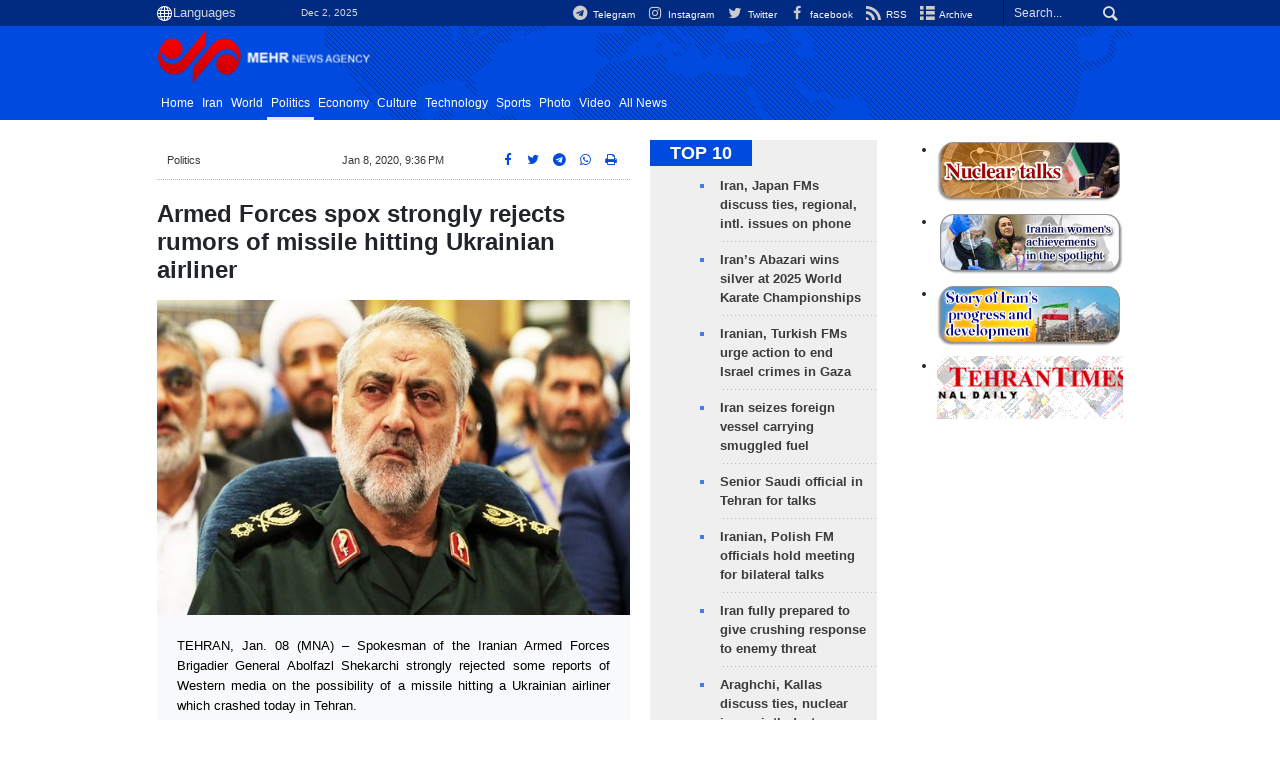

--- FILE ---
content_type: text/html;charset=UTF-8
request_url: https://en.mehrnews.com/news/154348/Armed-Forces-spox-strongly-rejects-rumors-of-missile-hitting
body_size: 13506
content:
<!DOCTYPE html>
<html lang="en" xmlns="http://www.w3.org/1999/xhtml"><head>
        <title>Armed Forces spox strongly rejects rumors of missile hitting Ukrainian airliner - Mehr News Agency
        </title>
    <meta itemprop="inLanguage" content="en" />
    <meta itemprop="name" name="twitter:title" property="dc.title" content="Armed Forces spox strongly rejects rumors of missile hitting Ukrainian airliner" />
    <meta name="description" property="dc.description" content="TEHRAN, Jan. 08 (MNA) – Spokesman of the Iranian Armed Forces Brigadier General Abolfazl Shekarchi strongly rejected some reports of Western media on the possibility of a missile hitting a Ukrainian airliner which crashed today in Tehran." />
    <meta property="og:type" content="article" />
    <meta name="twitter:url" property="og:url" content="https://en.mehrnews.com/news/154348/Armed-Forces-spox-strongly-rejects-rumors-of-missile-hitting" />
    <meta property="article:modified_time" content="2020-01-08T18:06:24Z" />
    <meta property="article:section" content="Politics" />
    <meta name="keywords" property="article:tag" content="Abolfazl Shekarchi,Plane Crash,Ukraine,Iran's Armed Forces" />
    <meta property="nastooh:topic" content="politics" />
    <meta property="nastooh:subtopic" content="politics" />
    <meta property="nastooh:pageType" content="news" />
    <meta property="nastooh:newsType" content="news" />
    <meta property="nastooh:publishDate" content="2020-01-08" />
    <meta property="nastooh:commentCount" content="na" />
    <meta property="nastooh:keywordCount" content="4" />
    <meta property="nastooh:bodyWordCount" content="small" />
    <meta property="nastooh:code" content="154348" />
    <meta property="nastooh:nid" content="4820982" />
    <meta property="og:title" itemprop="headline" content="Armed Forces spox strongly rejects rumors of missile hitting Ukrainian airliner" />
    <meta name="twitter:description" itemprop="description" property="og:description" content="TEHRAN, Jan. 08 (MNA) – Spokesman of the Iranian Armed Forces Brigadier General Abolfazl Shekarchi strongly rejected some reports of Western media on the possibility of a missile hitting a Ukrainian airliner which crashed today in Tehran." />
    <meta name="thumbnail" itemprop="thumbnailUrl" content="https://media.mehrnews.com/d/2018/09/04/1/2887217.jpg" />
    <meta name="twitter:image" itemprop="image" property="og:image" content="https://media.mehrnews.com/d/2018/09/04/4/2887217.jpg" />
    <meta itemprop="datePublished" property="article:published_time" content="2020-01-08T18:06:24Z" />
    <meta itemprop="dateModified" property="article:modified" content="2020-01-08T18:06:24Z" />
    <meta name="twitter:card" content="summary_large_image" />
    <meta name="genre" itemprop="genre" content="news" />
    <link rel="author" href="Mehr News Agency" />
    <link rel="canonical" href="https://en.mehrnews.com/news/154348/Armed-Forces-spox-strongly-rejects-rumors-of-missile-hitting" />
    <link property="og:site_name" href="Mehr News Agency" />
    <meta name="robots" content="max-image-preview:large" />
    <link rel="alternate" type="application/rss+xml" href="https://en.mehrnews.com/rss/tp/560" />
	<script data-schema="WebPage" type="application/ld+json">
    {"@context":"https://schema.org","@type":"NewsArticle","mainEntityOfPage":{"@type":"WebPage","@id":"https://en.mehrnews.com/news/154348/Armed-Forces-spox-strongly-rejects-rumors-of-missile-hitting","breadcrumb":"Politics"},"inLanguage":"en","genre":"news","name":"Armed Forces spox strongly rejects rumors of missile hitting Ukrainian airliner","headline":"Armed Forces spox strongly rejects rumors of missile hitting Ukrainian airliner","datePublished":"2020-01-08T18:06:24Z","dateModified":"2020-01-08T18:06:24Z","author":{"@type":"Organization","name":"Mehr News Agency","url":"https://en.mehrnews.com"},"publisher":{"@type":"Organization","name":"Mehr News Agency","url":"https://en.mehrnews.com","logo":{"type":"ImageObject","width":"64","height":"64","url":"https://en.mehrnews.com/resources/theme/mehrnews/img/favicon.ico"}},"thumbnailUrl":["https://media.mehrnews.com/d/2018/09/04/1/2887217.jpg","https://media.mehrnews.com/d/2018/09/04/2/2887217.jpg","https://media.mehrnews.com/d/2018/09/04/3/2887217.jpg","https://media.mehrnews.com/d/2018/09/04/4/2887217.jpg"],"description":"TEHRAN, Jan. 08 (MNA) – Spokesman of the Iranian Armed Forces Brigadier General Abolfazl Shekarchi strongly rejected some reports of Western media on the possibility of a missile hitting a Ukrainian airliner which crashed today in Tehran.","url":"https://en.mehrnews.com/news/154348/Armed-Forces-spox-strongly-rejects-rumors-of-missile-hitting","keywords":["Abolfazl Shekarchi","Plane Crash","Ukraine","Iran's Armed Forces"],"timeRequired":"PT22S","image":["https://media.mehrnews.com/d/2018/09/04/4/2887217.jpg","https://media.mehrnews.com/d/2018/09/04/3/2887217.jpg","https://media.mehrnews.com/d/2018/09/04/2/2887217.jpg"]}
    </script>
    <script type="application/ld+json">
    {"@context":"https://schema.org","@type":"BreadcrumbList","itemListElement":[{"@type":"ListItem","position":1,"name":"Mehr News Agency","item":"https://en.mehrnews.com"},{"@type":"ListItem","position":2,"name":"Politics","item":"https://en.mehrnews.com/service/politics"},{"@type":"ListItem","position":3,"name":"Armed Forces spox strongly rejects rumors of missile hitting Ukrainian airliner","item":"https://en.mehrnews.com/news/154348/Armed-Forces-spox-strongly-rejects-rumors-of-missile-hitting"}]}
    </script>
    <meta charset="utf-8" />
    <meta http-equiv="X-UA-Compatible" content="IE=edge,chrome=1" />
    <meta http-equiv="Content-Language" content="en" />
    <meta name="viewport" content="width=device-width, initial-scale=1.0" /><meta name="google-site-verification" content="2fSnrTNqXkhCZmioof4e4LVrRlEpS7Wm3Bq1Kk31720" /><meta name="msvalidate.01" content="CE6454B7E800DF383F5334DF0BEEE12B" /><meta http-equiv="content-language" content="fa" /><meta http-equiv="refresh" content="180" />

<link rel="manifest" href="/manifest.json">

<!-- <script type="text/javascript"> (function(){ var now = new Date(); var version = now.getFullYear().toString() + "0" + now.getMonth() + "0" + now.getDate() + "0" + now.getHours(); var head = document.getElementsByTagName("head")[0]; var link = document.createElement("link"); link.rel = "stylesheet"; link.href = "https://app.najva.com/static/css/local-messaging.css" + "?v=" + version; head.appendChild(link); var script = document.createElement("script"); script.type = "text/javascript"; script.async = true; script.src = "https://app.najva.com/static/js/scripts/mehrnews723-website-7036-62d70f55-9f02-4eb9-8a81-78fd023283f1.js" + "?v=" + version; head.appendChild(script); })() </script> -->
    <link rel="shortcut icon" href="/resources/theme/mehrnews/img/favicon.ico" type="image/x-icon" />
    <link rel="search" type="application/opensearchdescription+xml" title="Mehr News Agency" href="https://en.mehrnews.com/opensearch.xhtml" />
    <meta property="og:site_name" content="Mehr News Agency" />
    <meta property="og:locale" content="en" />
    <meta name="generator" content="www.nastooh.ir" />
    <meta name="language" content="en" />
    <meta name="rating" content="General" />
    <meta name="copyright" content="All Content by Mehr News Agency is licensed under a Creative Commons Attribution 4.0 International License." />
    <meta name="expires" content="never" />
    <meta name="publisher" content="Mehr News Agency" />
    <meta name="dc.publisher" content="Mehr News Agency" />
    <meta name="date" content="2025-12-02 T 01:09:01 +0330" />
        <link href="/resources/theme/mehrnews/css/style.css?20251123-2" type="text/css" rel="stylesheet" />
		<script src="/resources/theme/global/js/vendor/jquery-3.6.1.min.js"></script>
        
        <script src="/resources/theme/global/js/vendor/modernizr-2.6.2.min.js"></script>
        <script src="/resources/theme/global/js/select2/4.0.5/select2.min.js"></script></head>
    <body class="     ltr    pt-news nt-news     ">
<div id="header-ad" class="d-xs-block d-sm-block d-md-none d-lg-none">
    <div class="container">
    </div>
</div>
<header id="header">
    <div id="masthead">
        <div class="container">
            <div class="row">
                <div class="col-12 col-xs-8 col-sm-4 col-md-4 col-lg-3">
                    
                    <select class="languages-menu">
                        
                        
                        <option value="" selected="">Languages</option>
                        <option value="fa">فارسی</option>
                        <option value="ar">العربية</option>
                        <option value="ur">اردو</option>
                        <option value="ku">کوردی</option>
                        <option value="tr">Türkçe</option>
                        <option value="en">English</option>
                    </select>
                    <div class="date">Dec 2, 2025</div>
                </div>
                <div class="col-12 col-xs-4 col-sm-8 col-md-8 col-lg-9">
                    <div class="search" id="header-search">
                        <div class="close d-md-none d-lg-none" data-toggle="toggle" data-target="#header-search">×</div>
                        <form method="get" action="/search" role="form">
                            <div class="input-group">
                                <input type="text" placeholder="Search..." value="" name="q" />
                                <button class="unstyled" type="submit"><i class="icon-search"></i></button>
                            </div>
                        </form>
                    </div>
                    <ul class="tools-menu">
                            <li><a href="https://t.me/mehrnews"><i class="icon-telegram"></i> Telegram</a></li>
                            <li><a href="https://www.instagram.com/en.mehrnews/"><i class="icon-instagram"></i> Instagram</a></li>
                            <li><a href="https://twitter.com/mehrnewscom"><i class="icon-twitter"></i> Twitter</a></li>
                            <li><a href="https://www.facebook.com/mehrnews.english"><i class="icon-facebook"></i> facebook</a></li>
                            <li><a href="/rss-help"><i class="icon-rss"></i> RSS</a></li>
                            <li><a href="/archive"><i class="icon-list"></i> Archive</a></li>
                        
                    </ul>
                </div>
            </div>
        </div>
    </div>
    <div class="container">
        <div class="row">
            <div class="col-6 col-lg-7 col-xl-8">
                    <a href="/" class="logo">
                        <img src="/resources/theme/mehrnews/img/logo-en.png" alt="Mehr News Agency" width="100%" height="62px" />
                    </a>
            </div>
            <div class="col-6 col-lg-5 col-xl-4">
                <button type="button" data-toggle="toggle" data-target="#header-search" data-focus="#header-search input" class="d-md-none btn">
                    <i class="icon-search"></i>
                </button>
                <button type="button" data-toggle="come-in" data-target="#menu" class="d-lg-none btn" data-pt="news">
                    <i class="icon-menu"></i>
                </button>
            </div>
        </div>
    <nav id="menu">
        <ul>
                    <li class="">
                    <a href="/">Home</a>
                    <ul class="submenu">
                    </ul>
                </li>
                    <li class=" has-child">
                    <a href="/service/iran">Iran</a>
                    <ul class="submenu">
                            <li class="">
                                <a href="/service/iran/Iran">Iran</a>
                            </li>
                            <li class="">
                                <a href="/service/iran/Ethnic%20Groups">Ethnic Groups</a>
                            </li>
                            <li class="">
                                <a href="/service/iran/Nature">Nature</a>
                            </li>
                            <li class="">
                                <a href="/service/iran/Historical%20Sites">Historical Sites</a>
                            </li>
                            <li class="">
                                <a href="/service/iran/Souvenirs">Souvenirs</a>
                            </li>
                            <li class="">
                                <a href="/service/iran/Persian%20Cuisine">Persian Cuisine</a>
                            </li>
                    </ul>
                </li>
                    <li class=" has-child">
                    <a href="/service/World">World</a>
                    <ul class="submenu">
                            <li class="">
                                <a href="/archive?tp=561">All News</a>
                            </li>
                            <li class="">
                                <a href="/service/World/asiapacific">Asia-Pacific</a>
                            </li>
                            <li class="">
                                <a href="/service/World/eurasia">Eurasia</a>
                            </li>
                            <li class="">
                                <a href="/service/World/middleeast">Middle East</a>
                            </li>
                            <li class="">
                                <a href="/service/World/africa">Africa</a>
                            </li>
                            <li class="">
                                <a href="/service/World/europe">Europe</a>
                            </li>
                            <li class="">
                                <a href="/service/World/northamerica">North America</a>
                            </li>
                            <li class="">
                                <a href="/service/World/southamerica">South America</a>
                            </li>
                    </ul>
                </li>
                    <li class=" active">
                    <a href="/service/politics">Politics</a>
                    <ul class="submenu">
                    </ul>
                </li>
                    <li class="">
                    <a href="/service/economy">Economy</a>
                    <ul class="submenu">
                    </ul>
                </li>
                    <li class=" has-child">
                    <a href="/service/culture">Culture</a>
                    <ul class="submenu">
                            <li class="">
                                <a href="/service/culture/Culture">Culture</a>
                            </li>
                            <li class="">
                                <a href="/service/culture/Art">Art</a>
                            </li>
                            <li class="">
                                <a href="/service/culture/Prominent%20Figures">Prominent Figures</a>
                            </li>
                            <li class="">
                                <a href="/service/culture/Book%20Recommendation">Book Recommendation</a>
                            </li>
                    </ul>
                </li>
                    <li class="">
                    <a href="/service/technology">Technology</a>
                    <ul class="submenu">
                    </ul>
                </li>
                    <li class="">
                    <a href="/service/sports">Sports</a>
                    <ul class="submenu">
                    </ul>
                </li>
                    <li class="">
                    <a href="/service/photo">Photo</a>
                    <ul class="submenu">
                    </ul>
                </li>
                    <li class="">
                    <a href="/service/video">Video</a>
                    <ul class="submenu">
                    </ul>
                </li>
                    <li class="">
                    <a href="/archive">All News</a>
                    <ul class="submenu">
                    </ul>
                </li>
        </ul>
    </nav>
    </div>
</header>
    <main class="mainbody">
            <div class="container">
                <div class="row">
    <div class="col-12 col-lg-9 main-content">
        <div class="row">
            <div class="col-12 col-sm-8">
        <article id="item" class="box item full-img">
            <div class="print-header" style="display: none;">
                <div class="logo">
                    <img src="/resources/theme/mehrnews/img/logo_invert.png" alt="Mehr News Agency" />
                </div>
                <div class="meta">
                    <div class="barcode">
                        <img src="/barcode?text=https%3A%2F%2Fen.mehrnews.com%2Fnews%2F154348%2F&amp;c=a4187be39dd9af3378df69a53a62e33fc2918a7b578c6df9beb32de92309e164487b074b1752e30f8670cd84f5ed317a0d2ee36989abc3cb1a9ed8c3c641fbe8" alt="https://en.mehrnews.com/news/154348/" />
                        <ul>
                            <li class="url">https://en.mehrnews.com/news/154348/</li>
                            
                            <li class="date">Jan 8, 2020, 9:36 PM</li>
                            <li class="id">News ID <span>154348</span></li>
                            <li>
                                <ol class="breadcrumb">
                                    <li><a target="_blank" rel="index" href="/service/politics">Politics</a></li>
                                </ol>
                            </li>
                        </ul>
                    </div>
                </div>
            </div>
            <div class="item-header">
                    <div class="item-nav row">
                        <div class="col-6 col-sm-4">
                            <ol class="breadcrumb">
                                <li><a target="_blank" rel="index" href="/service/politics">Politics</a></li>
                            </ol>
                        </div>
                        <div class="col-6 col-sm-4 item-date">
                            <span>Jan 8, 2020, 9:36 PM</span>
                            
                        </div>
                        <div class="d-none d-sm-block col-4">
                            <ul class="header-sharing">
                                <li><a href="https://www.facebook.com/sharer.php?u=https%3A%2F%2Fen.mehrnews.com%2Fnews%2F154348%2F"><i class="icon-facebook"></i></a></li>
                                <li><a href="https://twitter.com/intent/tweet?url=https%3A%2F%2Fen.mehrnews.com%2Fnews%2F154348%2F"><i class="icon-twitter"></i></a></li>
                                <li><a href="tg://msg_url?url=https%3A%2F%2Fen.mehrnews.com%2Fnews%2F154348%2F"><i class="icon-telegram"></i></a></li>
                                <li class="wa"><a href="whatsapp://send?text=https%3A%2F%2Fen.mehrnews.com%2Fnews%2F154348%2F" target="_blank"><i class="icon-whatsapp"></i></a></li>
                                
                                <li class="">
                                    <a href="#" onclick="window.print(); return false;"><i class="icon-print"></i></a>
                                </li>
                            </ul>
                        </div>
                    </div>
                <div class="item-title">
                    
                    <h1 class="title">Armed Forces spox strongly rejects rumors of missile hitting Ukrainian airliner</h1>
                </div>
            </div><div class="item-summary">
                    <figure class="item-img">
                        <img src="https://media.mehrnews.com/d/2018/09/04/3/2887217.jpg" alt="Armed Forces spox strongly rejects rumors of missile hitting Ukrainian airliner" itemprop="image" class="" title="Armed Forces spox strongly rejects rumors of missile hitting Ukrainian airliner" width="100%" height="400" />
                    </figure>
                <p class="summary introtext" itemprop="description">TEHRAN, Jan. 08 (MNA) – Spokesman of the Iranian Armed Forces Brigadier General Abolfazl Shekarchi strongly rejected some reports of Western media on the possibility of a missile hitting a Ukrainian airliner which crashed today in Tehran.</p></div>
            <div class="item-body">
                <div itemprop="articleBody" class="item-text"><p>Describing the reports as part of Americans’&nbsp;‘psychological warfare’, Shekarchi highlighted that these reports are ‘ridiculous’.</p> 
<p>“Most of the passengers on this plane were invaluable Iranian youth; everything we do is aimed at defending our people’s and country’s security.”</p> 
<p>He went on to call the rumors an ‘utter lie’ that “no military and political expert would confirm.”</p> 
<p>A Boeing 737 plane carrying 176 passengers and crew, mostly Iranians, crashed shortly after takeoff from Imam Khomeini Airport in Tehran early Wednesday, leaving no survivors. Technical difficulties were cited as the cause of the crash.</p> 
<p>The Ukrainian embassy in Iran also ruled out the possibility of an attack on the plane.</p> 
<p>MNA/FNA <a href="tel:13981018001074">13981018001074</a></p>
                </div><div class="item-code">
                    News ID <span>154348</span></div>

            </div>
            <div class="item-footer row">
                <div class="col-12 col-sm-5">
                    <div class="item-sharing">
                        <ul>
                            <li class="fb"><a href="https://www.facebook.com/sharer.php?u=https%3A%2F%2Fen.mehrnews.com%2Fnews%2F154348%2F"><i class="icon-facebook"></i></a></li>
                            <li class="tw"><a href="https://twitter.com/intent/tweet?url=https%3A%2F%2Fen.mehrnews.com%2Fnews%2F154348%2F"><i class="icon-twitter"></i></a></li>
                            
                            <li class="tg"><a href="tg://msg_url?url=https%3A%2F%2Fen.mehrnews.com%2Fnews%2F154348%2F"><i class="icon-telegram"></i></a></li>
                            <li class="wa"><a href="whatsapp://send?text=https%3A%2F%2Fen.mehrnews.com%2Fnews%2F154348%2F" target="_blank"><i class="icon-whatsapp"></i></a></li>
                        </ul>
                    </div>
                </div>
                <div class="col-12 col-sm-4">
                    
                </div>
                <div class="col-12 col-sm-3">
                    <div class="short-link-container">
                        <div class="form-group">
                            <i class="icon-link"></i>
                            <input type="text" class="clean" value="en.mehrnews.com/news/154348/" readonly="readonly" />
                        </div>
                    </div>
                    <div class="col-12">
                        <div id="tooltip-link">
                            <p class="short-link-tooltip">کپی شد</p>
                        </div>
                    </div>
                </div>
            </div>
            <div class="item-boxes2">
            <section id="box552" class="box related-items list list-bullets list-bordered hidden-img _types" style="" data-conf="{&quot;id&quot;:552}">
                <header>
                    <h2 style=""><span>Related News</span>
                    </h2>
                </header>
                <div>
                    <ul>
                                <li class="news" data-conf="{}">
<div class="desc">
    <h3><a href="/news/154346/Leader-offers-condolences-over-recent-accidents-in-Tehran-Kerman" target="_blank" title="Older than a year">Leader offers condolences over recent accidents in Tehran, Kerman</a>
        
    </h3>
</div>
                                </li>
                                <li class="news" data-conf="{}">
<div class="desc">
    <h3><a href="/news/154338/Pres-Rouhani-offers-condolences-over-Ukrainian-plane-crash-in" target="_blank" title="Older than a year">Pres. Rouhani offers condolences over Ukrainian plane crash in Tehran</a>
        
    </h3>
</div>
                                </li>
                                <li class="news" data-conf="{}">
<div class="desc">
    <h3><a href="/news/154351/Leader-vows-to-take-revenge-on-US-beyond-military-operations" target="_blank" title="Older than a year">Leader vows to take revenge on US beyond military operations</a>
        
    </h3>
</div>
                                </li>
                                <li class="news" data-conf="{}">
<div class="desc">
    <h3><a href="/news/154359/IRGC-missile-attack-shows-US-fake-grandeur" target="_blank" title="Older than a year">IRGC missile attack shows US fake grandeur</a>
        
    </h3>
</div>
                                </li>
                                <li class="news" data-conf="{}">
<div class="desc">
    <h3><a href="/news/154369/UN-chief-offers-condolences-over-plane-crash-in-Iran" target="_blank" title="Older than a year">UN chief offers condolences over plane crash in Iran</a>
        
    </h3>
</div>
                                </li>
                                <li class="news" data-conf="{}">
<div class="desc">
    <h3><a href="/news/154335/Putin-express-condolences-to-Rouhani-over-plane-crash-in-Tehran" target="_blank" title="Older than a year">Putin express condolences to Rouhani over plane crash in Tehran</a>
        
    </h3>
</div>
                                </li>
                                <li class="news" data-conf="{}">
<div class="desc">
    <h3><a href="/news/154381/US-claim-of-Boeing-737-plane-being-hit-by-missiles-an-effort" target="_blank" title="Older than a year">US claim of Boeing 737 plane being hit by missiles an effort to manipulate stock market: analysts </a>
        
    </h3>
</div>
                                </li>
                                <li class="news" data-conf="{}">
<div class="desc">
    <h3><a href="/news/161057/Zionists-to-see-Iran-s-supremacy-if-they-continue-wickedness" target="_blank" title="Older than a year">Zionists to see Iran's supremacy if they continue wickedness</a>
        
    </h3>
</div>
                                </li>
                                <li class="news" data-conf="{}">
<div class="desc">
    <h3><a href="/news/175873/Nine-found-dead-in-Swedish-airplane-crash" target="_blank" title="Older than a year">Nine found dead in Swedish airplane crash </a>
        
    </h3>
</div>
                                </li>
                                <li class="news" data-conf="{}">
<div class="desc">
    <h3><a href="/news/154329/Ukrainian-FM-holds-phone-talk-with-Zarif-over-plane-crash" target="_blank" title="Older than a year"> Ukrainian FM holds phone talk with Zarif over plane crash</a>
        
    </h3>
</div>
                                </li>
                    </ul>
                </div>
                
            </section>
            </div>
                <section class="box tags">
                    <header>
                        <h2>Tags</h2>
                    </header>
                    <div>
                        <ul>
                                    <li><a href="/tag/Abolfazl+Shekarchi" rel="tag">Abolfazl Shekarchi</a></li>
                                    <li><a href="/tag/Plane+Crash" rel="tag">Plane Crash</a></li>
                                    <li><a href="/tag/Ukraine" rel="tag">Ukraine</a></li>
                                    <li><a href="/tag/Iran%27s+Armed+Forces" rel="tag">Iran's Armed Forces</a></li>
                        </ul>
                    </div>
                </section>
            <div class="item-boxes">
            </div>
        </article>
        <section id="news-comment"></section>
        <section class="box header-outside comment-form">
            <header><h2>Your Comment</h2></header>
            <div>
                <form enctype="application/x-www-form-urlencoded" data-url="/rest/postcomment" role="form" data-toggle="validator" method="post" name="frmNewsComment" id="frmNewsComment" data-success="Comment sent." class="form-comment" data-error="Failed to send your comment." data-captcha-error="Security code is invalid.">
                     <div class="comment-info">
                        <div class="alert alert-info">You are replying to: <span></span>.
                            <button type="button" class="close">× <span>Cancel Reply</span></button>
                            <blockquote></blockquote>
                        </div>
                        <div class="comment-policies"><li><span></span></li>
                        </div>
                    </div> 
                    <input type="hidden" value="frmNewsComment" name="frmNewsComment" />
                    <input type="hidden" value="4820982" name="newsId" id="newsId" />
                    <input type="hidden" value="0" name="reply" />
                    <input type="hidden" value="" name="parentId" />
                    <fieldset>
                        <div class="form-group name-group">
                            <label for="userName">Name</label>
                            <input type="text" id="userName" name="userName" placeholder="Name" maxlength="50" class="form-control" data-minlength="3" data-required-msg="Fill your name." />
                        </div>
                        <div class="form-group email-group">
                            <label for="userEmail">Email</label>
                            <input type="email" placeholder="Email" class="form-control ltr" id="userEmail" name="userEmail" maxlength="80" />
                        </div>
                        <div class="form-group text-group">
                            <label for="body">Your Comment *</label>
                            <textarea maxlength="300" placeholder="Your Comment" data-required-msg="Fill your comment." class="form-control" required="true" id="body" name="body" rows="5"></textarea>
                        </div><div class="form-group captcha-group">
                            <div class="captcha">
                                <input id="captchaKey" name="captchaKey" value="3d87c25631690c13facf0a936d3f94112d60c63ec2f430a98376cd94aa1b56319385e727feb56cfef7170474ab16f243ae4893636bc94dc556f7201b990d604564f2a5dc3173a5be82c5c884748583067f145a36915113f63adf8e9bd04b7470" type="hidden" />
                                <div class="captcha-image">
                                    <img id="captchaImg" src="/sncaptcha.jpg?key=3d87c25631690c13facf0a936d3f94112d60c63ec2f430a98376cd94aa1b56319385e727feb56cfef7170474ab16f243ae4893636bc94dc556f7201b990d604564f2a5dc3173a5be82c5c884748583067f145a36915113f63adf8e9bd04b7470" alt="captcha" />
                                </div>
                                <label for="captchaText"><i class="req">*</i> Enter Security Code</label>
                                <div class="captcha-input">
                                    <input type="number" name="captchaText" id="captchaText" required="required" data-required-msg="Fill the correct answer" />
                                </div>
                            </div></div>
                        <div class="form-group submit-group">
                            <button class="btn btn-default" id="btnSave">Send</button>
                            <div class="msg"></div>
                        </div>
                    </fieldset>
                </form>
            </div>
        </section>
            </div>
            <div class="col-12 col-sm-4 sidebar">
            <section id="box116" class="box list headlines list-bullets list-bordered bg-graylight header-sm hidden-img title-only _types" style="" data-conf="{&quot;id&quot;:116}">
                <header>
                    <h2 style=""><a href="/archive/pl/116/TOP-10" target="_blank" title="Archive of TOP 10">TOP 10</a>
                    </h2>
                </header>
                <div>
                    <ul>
                                <li class="news" data-conf="{}">
                                        <figure><a target="_blank" rel="" href="/news/239381/Iran-Japan-FMs-discuss-ties-regional-intl-issues-on-phone" title="">
                                                <img src="https://media.mehrnews.com/d/2025/12/01/1/5803750.jpg" alt="Iran, Japan FMs discuss ties, regional, intl. issues on phone" loading="lazy" />
                                        </a></figure>
<div class="desc">
    <h3><a href="/news/239381/Iran-Japan-FMs-discuss-ties-regional-intl-issues-on-phone" target="_blank">Iran, Japan FMs discuss ties, regional, intl. issues on phone</a>
        
    </h3>
</div>
                                </li>
                                <li class="news" data-conf="{}">
                                        <figure><a target="_blank" rel="" href="/news/239379/Iran-s-Abazari-wins-silver-at-2025-World-Karate-Championships" title="">
                                                <img src="https://media.mehrnews.com/d/2025/11/12/1/5771064.jpg" alt="Iran’s Abazari wins silver at 2025 World Karate Championships" loading="lazy" />
                                        </a></figure>
<div class="desc">
    <h3><a href="/news/239379/Iran-s-Abazari-wins-silver-at-2025-World-Karate-Championships" target="_blank">Iran’s Abazari wins silver at 2025 World Karate Championships</a>
        
    </h3>
</div>
                                </li>
                                <li class="news" data-conf="{}">
                                        <figure><a target="_blank" rel="" href="/news/239342/Iranian-Turkish-FMs-urge-action-to-end-Israel-crimes-in-Gaza" title="">
                                                <img src="https://media.mehrnews.com/d/2025/11/30/1/5802383.jpg" alt="Iranian, Turkish FMs urge action to end Israel crimes in Gaza" loading="lazy" />
                                        </a></figure>
<div class="desc">
    <h3><a href="/news/239342/Iranian-Turkish-FMs-urge-action-to-end-Israel-crimes-in-Gaza" target="_blank">Iranian, Turkish FMs urge action to end Israel crimes in Gaza</a>
        
    </h3>
</div>
                                </li>
                                <li class="news" data-conf="{}">
                                        <figure><a target="_blank" rel="" href="/news/239330/Iran-seizes-foreign-vessel-carrying-smuggled-fuel" title="">
                                                <img src="https://media.mehrnews.com/d/2025/01/31/1/5355958.jpg" alt="Iran seizes foreign vessel carrying smuggled fuel" loading="lazy" />
                                        </a></figure>
<div class="desc">
    <h3><a href="/news/239330/Iran-seizes-foreign-vessel-carrying-smuggled-fuel" target="_blank">Iran seizes foreign vessel carrying smuggled fuel</a>
        
    </h3>
</div>
                                </li>
                                <li class="news" data-conf="{}">
                                        <figure><a target="_blank" rel="" href="/news/239322/Senior-Saudi-official-in-Tehran-for-talks" title="">
                                                <img src="https://media.mehrnews.com/d/2023/09/04/1/4651828.jpg" alt="Senior Saudi official in Tehran for talks" loading="lazy" />
                                        </a></figure>
<div class="desc">
    <h3><a href="/news/239322/Senior-Saudi-official-in-Tehran-for-talks" target="_blank">Senior Saudi official in Tehran for talks</a>
        
    </h3>
</div>
                                </li>
                                <li class="news" data-conf="{}">
                                        <figure><a target="_blank" rel="" href="/news/239293/Iranian-Polish-FM-officials-hold-meeting-for-bilateral-talks" title="">
                                                <img src="https://media.mehrnews.com/d/2025/11/29/1/5800966.jpg" alt="Iranian, Polish FM officials hold meeting for bilateral talks" loading="lazy" />
                                        </a></figure>
<div class="desc">
    <h3><a href="/news/239293/Iranian-Polish-FM-officials-hold-meeting-for-bilateral-talks" target="_blank">Iranian, Polish FM officials hold meeting for bilateral talks</a>
        
    </h3>
</div>
                                </li>
                                <li class="news" data-conf="{}">
                                        <figure><a target="_blank" rel="" href="/news/239283/Iran-fully-prepared-to-give-crushing-response-to-enemy-threat" title="">
                                                <img src="https://media.mehrnews.com/d/2025/11/29/1/5800613.jpg" alt="Iran fully prepared to give crushing response to enemy threat" loading="lazy" />
                                        </a></figure>
<div class="desc">
    <h3><a href="/news/239283/Iran-fully-prepared-to-give-crushing-response-to-enemy-threat" target="_blank">Iran fully prepared to give crushing response to enemy threat</a>
        
    </h3>
</div>
                                </li>
                                <li class="news" data-conf="{}">
                                        <figure><a target="_blank" rel="" href="/news/239269/Araghchi-Kallas-discuss-ties-nuclear-issue-intl-devt" title="">
                                                <img src="https://media.mehrnews.com/d/2025/11/28/1/5799946.jpg" alt="Araghchi, Kallas discuss ties, nuclear issue, intl. devt." loading="lazy" />
                                        </a></figure>
<div class="desc">
    <h3><a href="/news/239269/Araghchi-Kallas-discuss-ties-nuclear-issue-intl-devt" target="_blank">Araghchi, Kallas discuss ties, nuclear issue, intl. devt.</a>
        
    </h3>
</div>
                                </li>
                                <li class="news" data-conf="{}">
                                        <figure><a target="_blank" rel="" href="/news/239267/Hezbollah-to-respond-to-assassination-of-Tabtabai-Qassem" title="">
                                                <img src="https://media.mehrnews.com/d/2025/11/28/1/5799823.jpg" alt="Hezbollah to respond to assassination of Tabtabai: Qassem" loading="lazy" />
                                        </a></figure>
<div class="desc">
    <h3><a href="/news/239267/Hezbollah-to-respond-to-assassination-of-Tabtabai-Qassem" target="_blank">Hezbollah to respond to assassination of Tabtabai: Qassem</a>
        
    </h3>
</div>
                                </li>
                                <li class="news" data-conf="{}">
                                        <figure><a target="_blank" rel="" href="/news/239255/ECO-potentials-contribute-to-more-regional-coop-FM-Araghchi" title="">
                                                <img src="https://media.mehrnews.com/d/2025/11/28/1/5799530.jpg" alt="ECO potentials contribute to more regional coop.:FM Araghchi" loading="lazy" />
                                        </a></figure>
<div class="desc">
    <h3><a href="/news/239255/ECO-potentials-contribute-to-more-regional-coop-FM-Araghchi" target="_blank">ECO potentials contribute to more regional coop.:FM Araghchi</a>
        
    </h3>
</div>
                                </li>
                    </ul>
                </div>
                
            </section>
            <section id="box132" class="box list list-thumbs thumbs-sm list-bordered title-only" style="" data-conf="{&quot;id&quot;:132}">
                <header>
                    <h2 style=""><a href="/archive?tp=584&amp;ty=9" target="_blank" title="Archive of Interview">Interview</a>
                    </h2>
                </header>
                <div>
                    <ul>
                                <li class="talk" data-conf="{}">
                                        <figure><a target="_blank" rel="" href="/news/238981/Iran-Russia-friendly-brotherly-neighbors-in-region" title="">
                                                <img src="https://media.mehrnews.com/d/2025/11/18/1/5780447.jpg" alt="Iran, Russia friendly, brotherly neighbors in region" loading="lazy" />
                                        </a></figure>
<div class="desc">
    <h3><a href="/news/238981/Iran-Russia-friendly-brotherly-neighbors-in-region" target="_blank">Iran, Russia friendly, brotherly neighbors in region</a>
        
    </h3>
</div>
                                </li>
                                <li class="talk" data-conf="{}">
                                        <figure><a target="_blank" rel="" href="/news/238953/Iran-Malaysia-have-favorable-cooperation-in-culture-field" title="">
                                                <img src="https://media.mehrnews.com/d/2025/11/18/1/5780804.jpg" alt="Iran, Malaysia have favorable cooperation in culture field" loading="lazy" />
                                        </a></figure>
<div class="desc">
    <h3><a href="/news/238953/Iran-Malaysia-have-favorable-cooperation-in-culture-field" target="_blank">Iran, Malaysia have favorable cooperation in culture field</a>
        
    </h3>
</div>
                                </li>
                                <li class="talk" data-conf="{}">
                                        <figure><a target="_blank" rel="" href="/news/238869/Israel-not-dare-to-wage-war-as-Iran-missile-power-stands-high" title="">
                                                <img src="https://media.mehrnews.com/d/2025/11/10/1/5766625.jpg" alt="Israel not dare to wage war as Iran missile power stands high" loading="lazy" />
                                        </a></figure>
<div class="desc">
    <h3><a href="/news/238869/Israel-not-dare-to-wage-war-as-Iran-missile-power-stands-high" target="_blank">Israel not dare to wage war as Iran missile power stands high</a>
        
    </h3>
</div>
                                </li>
                                <li class="talk" data-conf="{}">
                                        <figure><a target="_blank" rel="" href="/news/238840/Iran-Venezuela-friendship-solidarity-remain-resilient-Envoy" title="">
                                                <img src="https://media.mehrnews.com/d/2025/11/16/1/5776420.jpg" alt="Iran-Venezuela friendship, solidarity remain resilient: Envoy" loading="lazy" />
                                        </a></figure>
<div class="desc">
    <h3><a href="/news/238840/Iran-Venezuela-friendship-solidarity-remain-resilient-Envoy" target="_blank">Iran-Venezuela friendship, solidarity remain resilient: Envoy</a>
        
    </h3>
</div>
                                </li>
                    </ul>
                </div>
                
            </section>
            <section id="box137" class="box list list-thumbs thumbs-sm list-bordered title-only" style="" data-conf="{&quot;id&quot;:137}">
                <header>
                    <h2 style=""><a href="/archive?tp=585&amp;ty=10" target="_blank" title="Archive of Op-Ed">Op-Ed</a>
                    </h2>
                </header>
                <div>
                    <ul>
                                <li class="article" data-conf="{}">
                                        <figure><a target="_blank" rel="" href="/news/239378/Be-the-Christ-of-our-time-Iranian-author-s-message-to-Pope" title="">
                                                <img src="https://media.mehrnews.com/d/2025/12/01/1/5803669.jpg" alt="“Be the Christ of our time”: Iranian author’s message to Pope" loading="lazy" />
                                        </a></figure>
<div class="desc">
    <h3><a href="/news/239378/Be-the-Christ-of-our-time-Iranian-author-s-message-to-Pope" target="_blank">“Be the Christ of our time”: Iranian author’s message to Pope</a>
        
    </h3>
</div>
                                </li>
                                <li class="article" data-conf="{}">
                                        <figure><a target="_blank" rel="" href="/news/239362/Ayatollah-Khamenei-s-view-on-Ukraine-peace-plan" title="">
                                                <img src="https://media.mehrnews.com/d/2025/10/09/1/5717195.jpg" alt="Ayatollah Khamenei’s view on Ukraine peace plan" loading="lazy" />
                                        </a></figure>
<div class="desc">
    <h3><a href="/news/239362/Ayatollah-Khamenei-s-view-on-Ukraine-peace-plan" target="_blank">Ayatollah Khamenei’s view on Ukraine peace plan</a>
        
    </h3>
</div>
                                </li>
                                <li class="article" data-conf="{}">
                                        <figure><a target="_blank" rel="" href="/news/239237/A-review-of-Ayatollah-Khamenei-s-latest-speech" title="">
                                                <img src="https://media.mehrnews.com/d/2025/11/27/1/5799141.jpg" alt="A review of Ayatollah Khamenei's latest speech" loading="lazy" />
                                        </a></figure>
<div class="desc">
    <h3><a href="/news/239237/A-review-of-Ayatollah-Khamenei-s-latest-speech" target="_blank">A review of Ayatollah Khamenei's latest speech</a>
        
    </h3>
</div>
                                </li>
                                <li class="article" data-conf="{}">
                                        <figure><a target="_blank" rel="" href="/news/239217/Heart-of-Fatima-Zahra-Mirror-of-God-A-Mystical-Analysis" title="">
                                                <img src="https://media.mehrnews.com/d/2021/01/16/1/3662990.jpg" alt="Heart of Fatima Zahra, Mirror of God: A Mystical Analysis" loading="lazy" />
                                        </a></figure>
<div class="desc">
    <h3><a href="/news/239217/Heart-of-Fatima-Zahra-Mirror-of-God-A-Mystical-Analysis" target="_blank">Heart of Fatima Zahra, Mirror of God: A Mystical Analysis</a>
        
    </h3>
</div>
                                </li>
                                <li class="article" data-conf="{}">
                                        <figure><a target="_blank" rel="" href="/news/239065/Alawi-grief-and-Fatimid-tragedy-on-martyrdom-anniversary" title="">
                                                <img src="https://media.mehrnews.com/d/2025/11/22/1/5787963.jpg" alt="Alawi grief and Fatimid tragedy on martyrdom anniversary" loading="lazy" />
                                        </a></figure>
<div class="desc">
    <h3><a href="/news/239065/Alawi-grief-and-Fatimid-tragedy-on-martyrdom-anniversary" target="_blank">Alawi grief and Fatimid tragedy on martyrdom anniversary</a>
        
    </h3>
</div>
                                </li>
                    </ul>
                </div>
                
            </section>
            <section id="box133" class="box list list-thumbs thumbs-sm list-bordered title-only" style="" data-conf="{&quot;id&quot;:133}">
                <header>
                    <h2 style=""><a href="/archive?ty=7" target="_blank" title="Archive of Report">Report</a>
                    </h2>
                </header>
                <div>
                    <ul>
                                <li class="report" data-conf="{}">
                                        <figure><a target="_blank" rel="" href="/news/239326/Tabriz-Iran-A-culinary-heritage-like-no-other" title="">
                                                <img src="https://media.mehrnews.com/d/2025/11/29/1/5800491.jpg" alt="Tabriz, Iran: A culinary heritage like no other" loading="lazy" />
                                        </a></figure>
<div class="desc">
    <h3><a href="/news/239326/Tabriz-Iran-A-culinary-heritage-like-no-other" target="_blank">Tabriz, Iran: A culinary heritage like no other</a>
        
    </h3>
</div>
                                </li>
                                <li class="report" data-conf="{}">
                                        <figure><a target="_blank" rel="" href="/news/239318/40B-shock-True-cost-of-Iran-retaliation-for-Israel" title="">
                                                <img src="https://media.mehrnews.com/d/2025/11/29/1/5800641.jpg" alt="$40B shock: True cost of Iran retaliation for Israel" loading="lazy" />
                                        </a></figure>
<div class="desc">
    <h3><a href="/news/239318/40B-shock-True-cost-of-Iran-retaliation-for-Israel" target="_blank">$40B shock: True cost of Iran retaliation for Israel</a>
        
    </h3>
</div>
                                </li>
                                <li class="report" data-conf="{}">
                                        <figure><a target="_blank" rel="" href="/news/239298/Grossi-UN-chief-candidate-with-NPT-violation-bias-records" title="">
                                                <img src="https://media.mehrnews.com/d/2025/06/30/1/5577649.jpg" alt="Grossi: UN chief candidate with NPT violation bias records" loading="lazy" />
                                        </a></figure>
<div class="desc">
    <h3><a href="/news/239298/Grossi-UN-chief-candidate-with-NPT-violation-bias-records" target="_blank">Grossi: UN chief candidate with NPT violation bias records</a>
        
    </h3>
</div>
                                </li>
                                <li class="report" data-conf="{}">
                                        <figure><a target="_blank" rel="" href="/news/239163/Book-on-Sacred-Defense-Naval-Commandos-in-Khorramshahr" title="">
                                                <img src="https://media.mehrnews.com/d/2025/11/25/1/5795215.jpg" alt="Book on Sacred Defense: Naval Commandos in Khorramshahr" loading="lazy" />
                                        </a></figure>
<div class="desc">
    <h3><a href="/news/239163/Book-on-Sacred-Defense-Naval-Commandos-in-Khorramshahr" target="_blank">Book on Sacred Defense: Naval Commandos in Khorramshahr</a>
        
    </h3>
</div>
                                </li>
                    </ul>
                </div>
                
            </section>
            <section id="box118" class="box list list-bullets list-bordered hidden-img _types" style="" data-conf="{&quot;id&quot;:118}">
                <header>
                    <h2 style=""><a href="/archive" target="_blank" title="Archive of Latest News">Latest News</a>
                    </h2>
                </header>
                <div>
                    <ul>
                                <li class="news" data-conf="{}">
<div class="desc">
    <h3><a href="/news/239396/Enemies-created-cruel-narrative-about-Iran-nuclear-industry" target="_blank">Enemies created ‘cruel narrative’ about Iran nuclear industry</a>
        
    </h3>
        <time><a href="/news/239396/Enemies-created-cruel-narrative-about-Iran-nuclear-industry">2025-12-01 21:55</a>
        </time>
</div>
                                </li>
                                <li class="news" data-conf="{}">
<div class="desc">
    <h3><a href="/news/239395/Russian-troops-capture-another-town-in-Donetsk" target="_blank">Russian troops capture another town in Donetsk</a>
        
    </h3>
        <time><a href="/news/239395/Russian-troops-capture-another-town-in-Donetsk">2025-12-01 21:16</a>
        </time>
</div>
                                </li>
                                <li class="news" data-conf="{}">
<div class="desc">
    <h3><a href="/news/239393/Iran-has-always-been-at-forefront-of-fight-against-terrorism" target="_blank">Iran has always been at forefront of fight against terrorism</a>
        
    </h3>
        <time><a href="/news/239393/Iran-has-always-been-at-forefront-of-fight-against-terrorism">2025-12-01 19:59</a>
        </time>
</div>
                                </li>
                                <li class="news" data-conf="{}">
<div class="desc">
    <h3><a href="/news/239394/Israeli-army-faces-historic-manpower-crisis-command-decay" target="_blank">Israeli army faces historic manpower crisis, command decay</a>
        
    </h3>
        <time><a href="/news/239394/Israeli-army-faces-historic-manpower-crisis-command-decay">2025-12-01 19:57</a>
        </time>
</div>
                                </li>
                                <li class="news" data-conf="{}">
<div class="desc">
    <h3><a href="/news/239391/Homegrown-production-of-destroyer-symbol-of-self-sufficiency" target="_blank">Homegrown production of destroyer symbol of self-sufficiency</a>
        
    </h3>
        <time><a href="/news/239391/Homegrown-production-of-destroyer-symbol-of-self-sufficiency">2025-12-01 19:32</a>
        </time>
</div>
                                </li>
                                <li class="news" data-conf="{}">
<div class="desc">
    <h3><a href="/news/239392/Iran-becomes-vice-champion-in-2025-World-Karate-Championships" target="_blank">Iran becomes vice champion in 2025 World Karate Championships</a>
        
    </h3>
        <time><a href="/news/239392/Iran-becomes-vice-champion-in-2025-World-Karate-Championships">2025-12-01 19:13</a>
        </time>
</div>
                                </li>
                                <li class="news" data-conf="{}">
<div class="desc">
    <h3><a href="/news/239390/Russia-companies-seek-joint-production-of-equipment-with-Iran" target="_blank">Russia companies seek joint production of equipment with Iran</a>
        
    </h3>
        <time><a href="/news/239390/Russia-companies-seek-joint-production-of-equipment-with-Iran">2025-12-01 18:34</a>
        </time>
</div>
                                </li>
                                <li class="photo" data-conf="{}">
<div class="desc">
    <h3><a href="/photo/239389/5th-day-of-Fajr-Intl-Film-Festival-in-Shiraz" target="_blank">5th day of Fajr Intl Film Festival in Shiraz</a>
        
    </h3>
        <time><a href="/photo/239389/5th-day-of-Fajr-Intl-Film-Festival-in-Shiraz">2025-12-01 18:15</a>
        </time>
</div>
                                </li>
                                <li class="news" data-conf="{}">
<div class="desc">
    <h3><a href="/news/239388/Iran-s-Mazandaran-exports-over-29-000-tons-of-fruit-a-day" target="_blank">Iran’s Mazandaran exports over 29,000 tons of fruit a day</a>
        
    </h3>
        <time><a href="/news/239388/Iran-s-Mazandaran-exports-over-29-000-tons-of-fruit-a-day">2025-12-01 17:18</a>
        </time>
</div>
                                </li>
                                <li class="photo" data-conf="{}">
<div class="desc">
    <h3><a href="/photo/239387/Orange-harvest-in-Golestan-province-s-orchards" target="_blank">Orange harvest in Golestan province’s orchards</a>
        
    </h3>
        <time><a href="/photo/239387/Orange-harvest-in-Golestan-province-s-orchards">2025-12-01 17:04</a>
        </time>
</div>
                                </li>
                                <li class="news" data-conf="{}">
<div class="desc">
    <h3><a href="/news/239386/Bangladesh-court-convicts-ousted-PM-Hasina-of-corruption" target="_blank">Bangladesh court convicts ousted PM Hasina of corruption</a>
        
    </h3>
        <time><a href="/news/239386/Bangladesh-court-convicts-ousted-PM-Hasina-of-corruption">2025-12-01 17:03</a>
        </time>
</div>
                                </li>
                                <li class="news" data-conf="{}">
<div class="desc">
    <h3><a href="/news/239384/Pezeshkian-hails-female-karate-star-on-winning-gold-in-world" target="_blank">Pezeshkian hails female karate star on winning gold in world</a>
        
    </h3>
        <time><a href="/news/239384/Pezeshkian-hails-female-karate-star-on-winning-gold-in-world">2025-12-01 17:02</a>
        </time>
</div>
                                </li>
                                <li class="news" data-conf="{}">
<div class="desc">
    <h3><a href="/news/239385/Key-issue-in-Ukraine-US-peace-talks-remains-unresolved" target="_blank">Key issue in Ukraine-US peace talks remains unresolved</a>
        
    </h3>
        <time><a href="/news/239385/Key-issue-in-Ukraine-US-peace-talks-remains-unresolved">2025-12-01 16:18</a>
        </time>
</div>
                                </li>
                                <li class="news" data-conf="{}">
<div class="desc">
    <h3><a href="/news/239383/Russia-s-Putin-to-meet-US-envoy-Witkoff-Tuesday-Kremlin" target="_blank">Russia's Putin to meet US envoy Witkoff Tuesday: Kremlin</a>
        
    </h3>
        <time><a href="/news/239383/Russia-s-Putin-to-meet-US-envoy-Witkoff-Tuesday-Kremlin">2025-12-01 16:04</a>
        </time>
</div>
                                </li>
                                <li class="news" data-conf="{}">
<div class="desc">
    <h3><a href="/news/239380/Pezeshkian-extends-condolences-to-Indonesia-over-fatal-floods" target="_blank">Pezeshkian extends condolences to Indonesia over fatal floods</a>
        
    </h3>
        <time><a href="/news/239380/Pezeshkian-extends-condolences-to-Indonesia-over-fatal-floods">2025-12-01 15:46</a>
        </time>
</div>
                                </li>
                                <li class="news" data-conf="{}">
<div class="desc">
    <h3><a href="/news/239382/US-asks-Lebanon-to-return-undetonated-GBU-39-bomb" target="_blank">US asks Lebanon to return undetonated GBU-39 bomb</a>
        
    </h3>
        <time><a href="/news/239382/US-asks-Lebanon-to-return-undetonated-GBU-39-bomb">2025-12-01 15:45</a>
        </time>
</div>
                                </li>
                                <li class="news" data-conf="{}">
<div class="desc">
    <h3><a href="/news/239381/Iran-Japan-FMs-discuss-ties-regional-intl-issues-on-phone" target="_blank">Iran, Japan FMs discuss ties, regional, intl. issues on phone</a>
        
    </h3>
        <time><a href="/news/239381/Iran-Japan-FMs-discuss-ties-regional-intl-issues-on-phone">2025-12-01 15:26</a>
        </time>
</div>
                                </li>
                                <li class="news" data-conf="{}">
<div class="desc">
    <h3><a href="/news/239379/Iran-s-Abazari-wins-silver-at-2025-World-Karate-Championships" target="_blank">Iran’s Abazari wins silver at 2025 World Karate Championships</a>
        
    </h3>
        <time><a href="/news/239379/Iran-s-Abazari-wins-silver-at-2025-World-Karate-Championships">2025-12-01 14:48</a>
        </time>
</div>
                                </li>
                    </ul>
                </div>
                
            </section>
            </div>

        </div>
    </div>
    <aside id="ads-container" class="col-lg-3 col-md-6">
            <section id="box136" class="box ads" data-conf="{}">
                <div style="">
                    <ul>
                            <li data-conf="{}" id="ad136_3533" class="">
                                    <figure><a href="/redirect/ads/3533" rel="nofollow" target="_blank">
                                                <img src="https://media.mehrnews.com/d/2025/08/20/0/5645508.gif?ts=1755686011777" alt="Nuclear Talks" loading="lazy" title="" /></a></figure>
                                
                            </li>
                            <li data-conf="{}" id="ad136_3491" class="">
                                    <figure><a href="/redirect/ads/3491" rel="nofollow" target="_blank">
                                                <img src="https://media.mehrnews.com/d/2025/02/03/0/5360984.gif?ts=1738586059870" alt=" Iranian Women's Achievements in the Spotlight" loading="lazy" title="" /></a></figure>
                                
                            </li>
                            <li data-conf="{}" id="ad136_3488" class="">
                                    <figure><a href="/redirect/ads/3488" rel="nofollow" target="_blank">
                                                <img src="https://media.mehrnews.com/d/2025/02/03/0/5360974.gif?ts=1738585623162" alt="Story of Iran's Progress &amp; Development" loading="lazy" title="" /></a></figure>
                                
                            </li>
                            <li data-conf="{}" id="ad136_2673" class="">
                                    <figure><a href="/redirect/ads/2673" rel="nofollow" target="_blank">
                                                <img src="https://media.mehrnews.com/d/2020/04/12/0/3424485.gif" alt="تهران تایمز" loading="lazy" title="" /></a></figure>
                                
                            </li>
                    </ul>
                </div>
            </section>
    </aside>
                </div>
            </div>
        
    </main>
    <footer id="footer">
        <div class="container">
            <div id="footer-items" class="row justify-content-between">
                <div class="col-12 col-sm-7">
                </div>
                <div class="col-12 col-sm-6">
                    <div class="search">
                        <form role="form" action="/search" method="get">
                            <div class="input-group">
                                <input type="text" name="q" value="" placeholder="Search..." />
                                <button type="submit"><i class="icon-search"></i></button>
                            </div>
                        </form>
                    </div>
                </div>
                <div class="col-12 col-sm-6">
                    <div class="footer-icons">
                        <ul>
                                    <li>
                                        <a title="Telegram" target="_blank" href="https://t.me/mehrnews"><i class="icon-telegram"></i>
                                        </a>
                                    </li>
                                    <li>
                                        <a title="Instagram" target="_blank" href="https://www.instagram.com/en.mehrnews/"><i class="icon-instagram"></i>
                                        </a>
                                    </li>
                                    <li>
                                        <a title="Twitter" target="_blank" href="https://twitter.com/mehrnewscom"><i class="icon-twitter"></i>
                                        </a>
                                    </li>
                                    <li>
                                        <a title="facebook" target="_blank" href="https://www.facebook.com/mehrnews.english"><i class="icon-facebook"></i>
                                        </a>
                                    </li>
                                    <li>
                                        <a title="RSS" target="_blank" href="/rss-help"><i class="icon-rss"></i>
                                        </a>
                                    </li>
                                    <li>
                                        <a title="Archive" target="_blank" href="/archive"><i class="icon-list"></i>
                                        </a>
                                    </li>
                        </ul>
                        <div class="clearfix"></div>
                    </div>
                </div>
            </div>
            <div class="responsive-tools row">
                <div class="col-12">
                    <div class="toggle-versions">
                        <a id="desktop-version" href="#" class="btn btn-info d-inline-block d-md-none">Desktop version</a>
                        <a id="mobile-version" href="#" class="btn btn-info d-none d-md-inline-block">Mobile version</a>
                    </div>
                </div>
            </div>
        </div>
        <div id="copyright">
            <div class="container">
                <div class="row">
                    <div class="col-12 col-lg-6">
                        <div id="footer-logo">
                            <a href="/">
                                <img src="/resources/theme/mehrnews/img/footer-logo.png" alt="" />
                            </a>
                        </div>
                    </div>
                    <div class="col-12 col-lg-6">
                        <div id="footer-menu">
                            <ul>
                                        <li><a target="_blank" href="/news/159449">about us</a></li>
                                        <li><a target="_blank" href="/news/107022">contact us</a></li>
                                
                            </ul>
                        </div>
                        
                        <p class="copyright-text">© 2017 Mehr News Agency. All rights reserved</p>
                    </div>
                </div>
                <div id="mastfoot">
                    <div class="poweredby">
                        <div class="wright">تمام حقوق برای خبرگزاری مهر محفوظ است.</div>
                        <a title="Nastooh Saba Newsroom" target="_blank" href="http://www.nastooh.ir">
                            <img src="/resources/theme/mehrnews/img/nastooh-logo.png" width="36" height="18" alt="Nastooh Saba Newsroom" />
                        </a>
                        <a class="pixel" title="Pixel Studio" target="_blank" href="http://www.pixelstudio.ir">
                            <img src="/resources/theme/mehrnews/img/pixelstudio-logo.png" width="18" height="18" alt="Pixel Studio" />
                        </a>
                    </div>
                    <div class="url-holder"></div>
                </div>
            </div>
        </div>
    </footer>
    <script src="/resources/theme/global/js/vendor/owl.carousel/2.3.1-modified/owl.carousel.js"></script>
    
    <script src="/resources/theme/global/js/global-2.1.min.js?_=20241229"></script>
    <script src="/resources/theme/mehrnews/js/main.min.js?_=20251015-1"></script><!-- Google tag (gtag.js) -->
<script async src="https://www.googletagmanager.com/gtag/js?id=G-5Q1HBWB4QM"></script>
<script>
  window.dataLayer = window.dataLayer || [];
  function gtag(){dataLayer.push(arguments);}
  gtag('js', new Date());

  gtag('config', 'G-5Q1HBWB4QM');
</script>
    </body>
</html>